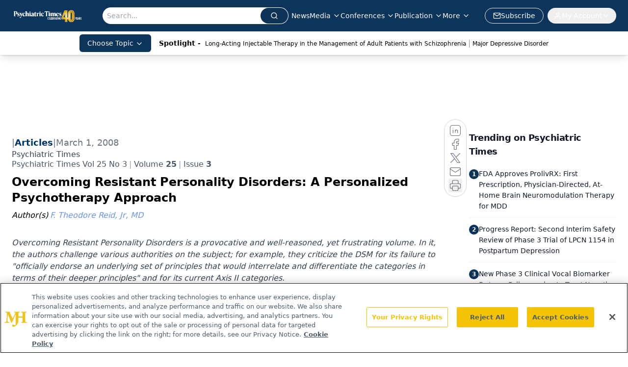

--- FILE ---
content_type: text/html; charset=utf-8
request_url: https://www.google.com/recaptcha/api2/aframe
body_size: 184
content:
<!DOCTYPE HTML><html><head><meta http-equiv="content-type" content="text/html; charset=UTF-8"></head><body><script nonce="-B2xjmlvdjT98UAdp64OVg">/** Anti-fraud and anti-abuse applications only. See google.com/recaptcha */ try{var clients={'sodar':'https://pagead2.googlesyndication.com/pagead/sodar?'};window.addEventListener("message",function(a){try{if(a.source===window.parent){var b=JSON.parse(a.data);var c=clients[b['id']];if(c){var d=document.createElement('img');d.src=c+b['params']+'&rc='+(localStorage.getItem("rc::a")?sessionStorage.getItem("rc::b"):"");window.document.body.appendChild(d);sessionStorage.setItem("rc::e",parseInt(sessionStorage.getItem("rc::e")||0)+1);localStorage.setItem("rc::h",'1768251232493');}}}catch(b){}});window.parent.postMessage("_grecaptcha_ready", "*");}catch(b){}</script></body></html>

--- FILE ---
content_type: application/javascript; charset=utf-8
request_url: https://www.psychiatrictimes.com/_astro/id-layer.63cXiAG_.js
body_size: 4051
content:
const __vite__mapDeps=(i,m=__vite__mapDeps,d=(m.f||(m.f=["_astro/InputPlugin.-5pHjNgM.js","_astro/jsx-runtime.D3GSbgeI.js","_astro/index.yBjzXJbu.js","_astro/SelectPlugin.iPwQOpSb.js","_astro/CheckboxPlugin.C09-z2Fy.js"])))=>i.map(i=>d[i]);
import{j as t}from"./jsx-runtime.D3GSbgeI.js";import{r as o}from"./index.HXEJb8BZ.js";import{u as P}from"./useAuthStore.BnPPaOOT.js";import"./AuthCallback.Dl1HrYmK.js";import{_ as S}from"./preload-helper.BlTxHScW.js";import{r as O}from"./index.CXOdIvep.js";import{u as T}from"./authStore.CpKqn5P1.js";import"./index.yBjzXJbu.js";import"./_commonjsHelpers.D6-XlEtG.js";import"./tslib.es6.DCgJAGIv.js";import"./index.KqMXKjf4.js";function M(e){if(typeof e=="number")return Number.isFinite(e)?e:null;if(typeof e=="string"){const r=e.trim(),s=r.endsWith("%")?parseFloat(r.slice(0,-1)):parseFloat(r);return Number.isFinite(s)?s:null}return null}function L(e){return typeof document>"u"?!1:document.cookie.split("; ").some(r=>r.trim().startsWith(`${e}=`))}function N(e,r=1){if(typeof document>"u")return;const s=r*864e5,n=new Date(Date.now()+s).toUTCString();document.cookie=`${e}=1; expires=${n}; path=/; SameSite=Lax`}function R(){const e=document.documentElement,r=window.scrollY??e.scrollTop??0,s=e.scrollHeight??document.body.scrollHeight??0,n=e.clientHeight??window.innerHeight??0,a=Math.max(0,s-n);return a===0?100:r/a*100}function V({conditions:e=[],children:r}){const{isAuthenticated:s,isProfileComplete:n,isLoadingProfile:a,isLoadingProfileMapping:u,profile:g,profileMapping:m}=P({brandSpecific:!0,onlyCurrentBrand:!0}),[y,v]=o.useState(!1);console.log("isProfileComplete:",n);const w=o.useMemo(()=>e.some(d=>d.conditionType==="scrollPercentage"),[e]);o.useMemo(()=>e.some(d=>d.conditionType==="isProfileComplete"),[e]);const j=o.useCallback(()=>{if(typeof window>"u"||typeof document>"u")return!1;for(const d of e)switch(d.conditionType){case"loggedIn":if(d.value!==s)return!1;break;case"scrollPercentage":{const f=M(d.value);if(f==null||R()<f)return!1;break}case"cookieCheck":{const f=L(d.name);if(d.mode==="exists"&&!f||d.mode==="notExists"&&f)return!1;break}case"isProfileComplete":if(a||u||!g||!m||d.value!==n)return!1;break}return!0},[e,s,n,a,u,g,m]);return o.useEffect(()=>{const d=()=>{const b=j();return v(b),b&&e.forEach(h=>{h.conditionType==="cookieCheck"&&h.setOnPass&&!L(h.name)&&N(h.name,h.days)}),b};if(d(),!w)return;const f=()=>{d()&&(window.removeEventListener("scroll",f),window.removeEventListener("resize",f))};return window.addEventListener("scroll",f,{passive:!0}),window.addEventListener("resize",f),()=>{window.removeEventListener("scroll",f),window.removeEventListener("resize",f)}},[j,e]),y?t.jsx(t.Fragment,{children:r}):null}const D=(e,r)=>{switch(e.type){case"required":return r==null||r===""||Array.isArray(r)&&r.length===0||r===!1?e.message||"This field is required.":void 0;default:return}},I=async(e,r,s)=>{if(!(!e.validators||e.validators.length===0))for(const n of e.validators){const a=D(n,r);if(a)return a}},B=async(e,r)=>{const s={};for(const n of e.fields){const a=await I(n,r[n.id]);a&&(s[n.id]=a)}return{errors:s}};function A(e,r){const{profile:s}=P({brandSpecific:!0,onlyCurrentBrand:!0}),n=o.useMemo(()=>{if(!s||Object.keys(s).length===0)return{};const i=s;let c={};return i.brandSpecific&&typeof i.brandSpecific=="object"&&Object.values(i.brandSpecific).forEach(p=>{p&&typeof p=="object"&&(c={...c,...p})}),{...i.common||{},...i.shared||{},...c}},[s]),a=o.useMemo(()=>{const i={};return e.fields.forEach(c=>{i[c.id]=r?.[c.id]??c.defaultValue??(c.type==="checkboxMultiple"?!1:"")}),i},[e,r]),[u,g]=o.useState(a),[m,y]=o.useState({}),[v,w]=o.useState(void 0),[j,d]=o.useState(e.fields),[f,b]=o.useState(!1),h=o.useRef({}),E=o.useRef({}),l=o.useCallback(i=>c=>{h.current[i]=c},[]);o.useEffect(()=>{n&&(e.renderOnlyMissingInfo||g(i=>({...i,...n})),e.renderOnlyMissingInfo&&d(()=>{const i=e.fields.filter(c=>!n?.[c.id]);return console.log("newFields:",i),i.length?[i[0]]:[]}))},[n]),console.log("values in useFormBuilder:",u),o.useEffect(()=>{e.saveFieldInfo&&localStorage.length&&Object.keys(a).forEach(c=>{localStorage.getItem(c)&&g(p=>({...p,[c]:localStorage.getItem(c)}))})},[]);const x=o.useCallback(async()=>{const{errors:i,formError:c}=await B(e,u);return y(i),w(c),{e:i,fe:c}},[e,u]),k=o.useCallback(async(i,c)=>{if(g(p=>({...p,[i]:c})),e.saveFieldInfo){E.current[i]&&clearTimeout(E.current[i]);const p=setTimeout(()=>{localStorage.setItem(i,c)},1e4);E.current[i]=p}if(e.validateOnChange){const p=e.fields.find(_=>_.id===i);if(p){const _=await I(p,c,{...u});y(F=>({...F,[i]:_}))}}},[e,u]),C=o.useCallback((i,c)=>async p=>{p&&p.preventDefault(),b(!0);const{e:_}=await x();if(Object.values(_).some(Boolean)){c?.(_),b(!1);return}try{await i(u)}finally{b(!1)}},[x,u]);return{values:u,errors:m,formError:v,submitting:f,handleChange:k,handleSubmit:C,validate:x,registerRef:l,fields:j}}const $={text:()=>S(()=>import("./InputPlugin.-5pHjNgM.js"),__vite__mapDeps([0,1,2])),email:()=>S(()=>import("./InputPlugin.-5pHjNgM.js"),__vite__mapDeps([0,1,2])),number:()=>S(()=>import("./InputPlugin.-5pHjNgM.js"),__vite__mapDeps([0,1,2])),state:()=>S(()=>import("./SelectPlugin.iPwQOpSb.js"),__vite__mapDeps([3,1,2])),dropdown:()=>S(()=>import("./SelectPlugin.iPwQOpSb.js"),__vite__mapDeps([3,1,2])),radio:()=>S(()=>import("./InputPlugin.-5pHjNgM.js"),__vite__mapDeps([0,1,2])),checkboxMultiple:()=>S(()=>import("./CheckboxPlugin.C09-z2Fy.js"),__vite__mapDeps([4,1,2]))},z=({errors:e,title:r="Please fix the following"})=>{const s=Object.entries(e).filter(([,n])=>!!n);return s.length===0?null:t.jsxs("div",{role:"alert",className:"mb-4 rounded-xl border border-red-300 bg-red-50 p-3 text-red-800",children:[t.jsx("strong",{className:"block mb-1",children:r}),t.jsx("ul",{className:"list-disc pl-5",children:s.map(([n,a])=>t.jsx("li",{children:t.jsx("a",{href:`#${n}`,className:"underline",children:a})},n))})]})},H=({schema:e,widgets:r,className:s,style:n,initialValues:a,onSubmit:u})=>{const{values:g,errors:m,formError:y,submitting:v,handleChange:w,handleSubmit:j,registerRef:d,fields:f}=A(e,a),b=o.useMemo(()=>{const l=Object.entries($),x={};for(const[k,C]of l)x[k]=o.lazy(C);return x},[]),h=async l=>{await u?.(l)},E=l=>{console.log("Form submission failed with errors:",l)};return!f||f.length===0?null:t.jsxs("form",{onSubmit:j(h,E),className:s,style:n,children:[e.title&&t.jsx("h2",{className:"mb-2 text-xl font-semibold",children:e.title}),e.description&&t.jsx("p",{className:"mb-4 text-gray-600",children:e.description}),t.jsx(z,{errors:m}),y&&t.jsx("div",{role:"alert",className:"mb-4 rounded-xl border border-red-300 bg-red-50 p-3 text-red-800",children:y}),t.jsx("div",{className:"grid grid-cols-1 gap-4",children:f&&f.map(l=>{const x=b[l.type]??null,k=m[l.id];return t.jsxs("div",{className:"flex flex-col gap-1",children:[l.type!=="checkboxMultiple"&&t.jsx("label",{htmlFor:l.id,className:"font-medium",children:l.label}),t.jsx(o.Suspense,{fallback:t.jsx("div",{children:"Loading..."}),children:t.jsx(x,{field:l,value:g[l.id],error:k,onChange:C=>w(l.id,C),registerRef:d(l.id)})}),l.helpText&&t.jsx("p",{className:"text-sm text-gray-500",children:l.helpText}),k&&t.jsx("p",{id:`${l.id}-error`,className:"text-sm text-red-600",children:k})]},l.id)})}),t.jsx("div",{className:"mt-6 flex items-center gap-3",children:t.jsx("button",{type:"submit",disabled:v,className:"inline-flex h-10 items-center justify-center gap-2 rounded-lg bg-primary px-4 text-sm font-semibold text-white shadow-sm transition hover:bg-primary/90 focus:outline-none focus:ring-4 focus:ring-primary/20 disabled:cursor-not-allowed disabled:opacity-60",children:v?"Submitting...":"Submit"})})]})};function W({open:e,children:r,blurPx:s=6,dimOpacity:n=.5,initialScale:a=.95,durationMs:u=300,closeOnEsc:g=!0,className:m="",renderCloseButton:y=!1}){const[v,w]=o.useState(!1),[j,d]=o.useState(!0),f=o.useRef(null),b=()=>d(!1);if(o.useEffect(()=>(w(!0),()=>w(!1)),[]),o.useEffect(()=>{if(e)d(!0);else{const l=setTimeout(()=>d(!1),u);return()=>clearTimeout(l)}},[e,u]),o.useEffect(()=>{if(e)return f.current?.focus(),()=>{}},[e]),o.useEffect(()=>{if(!e||!g)return;const l=x=>{x.key==="Escape"&&b?.()};return window.addEventListener("keydown",l),()=>window.removeEventListener("keydown",l)},[e,g,b]),!v||!j)return null;const h=e?1:0,E=e?1:a;return O.createPortal(t.jsxs("div",{"aria-hidden":!e,id:"blur-focus-pull-wrapper",className:"fixed inset-0 z-[1000]",style:{pointerEvents:e?"auto":"none"},children:[t.jsx("div",{className:"absolute inset-0",style:{transition:`opacity ${u}ms ease`,opacity:h,backdropFilter:`blur(${s}px)`,WebkitBackdropFilter:`blur(${s}px)`,backgroundColor:`rgba(0,0,0,${n})`}}),t.jsx("div",{className:"absolute inset-0 grid place-items-center p-4",children:t.jsxs("div",{role:"dialog","aria-modal":"true",ref:f,className:"w-full max-w-lg rounded-2xl bg-white shadow-2xl ring-1 ring-black/5 outline-none p-8 transition-transform transition-opacity "+m,style:{transform:`scale(${E})`,opacity:h,transitionDuration:`${u}ms`},onClick:l=>l.stopPropagation(),children:[y&&t.jsx("button",{type:"button",onClick:b,className:"absolute top-3 right-3 rounded-full p-2 text-gray-500 hover:text-gray-800 hover:bg-gray-100 focus:outline-none focus:ring-2 focus:ring-blue-500 transition","aria-label":"Close dialog",children:t.jsx("svg",{className:"h-5 w-5",fill:"none",stroke:"currentColor",viewBox:"0 0 24 24",children:t.jsx("path",{strokeLinecap:"round",strokeLinejoin:"round",strokeWidth:2,d:"M6 18L18 6M6 6l12 12"})})}),r]})})]}),document.body)}function q(e,r){const s={};return Object.entries(e).forEach(([n,a])=>{a.forEach(({fieldName:u,brand:g})=>{if(!(u in r))return;const m=r[u];m==null||m===""||(s[n]||(s[n]={}),s[n][u]=m)})}),s}const se=({formSchema:e,conditions:r})=>{e.renderOnlyMissingInfo=!0;const{profileMapping:s}=P(),[n,a]=o.useState(!0),u=async g=>{console.log("running handleFormSubmit");const m=q(s,g);await T(m),a(!1)};return n?t.jsx(V,{conditions:r,children:t.jsxs(W,{durationMs:3600,renderCloseButton:!0,open:n,onClose:()=>a(!1),children:[t.jsxs("div",{className:"flex items-center gap-3 mb-8",children:[t.jsx("div",{className:"flex h-10 w-10 items-center justify-center rounded-xl bg-primary/10 text-primary",children:t.jsx("svg",{className:"h-5 w-5",fill:"none",stroke:"currentColor",viewBox:"0 0 24 24",children:t.jsx("path",{strokeLinecap:"round",strokeLinejoin:"round",strokeWidth:2,d:"M16 7a4 4 0 11-8 0 4 4 0 018 0zM12 14a7 7 0 00-7 7h14a7 7 0 00-7-7z"})})}),t.jsx("div",{className:"min-w-0",children:t.jsx("h2",{id:"profile-modal-title",className:"truncate text-lg font-semibold text-gray-900",children:"Update Profile"})})]}),t.jsx(H,{schema:e,onSubmit:u})]})}):null};export{se as ProgressiveForm};


--- FILE ---
content_type: application/javascript
request_url: https://api.lightboxcdn.com/z9gd/43411/www.psychiatrictimes.com/jsonp/z?cb=1768251217432&dre=l&callback=jQuery112406241476099233514_1768251217412&_=1768251217413
body_size: 1015
content:
jQuery112406241476099233514_1768251217412({"dre":"l","response":"N4Ig5gpg9iBcoGMCWAXAnnEBhKAbArgLYBG-AziADQgpKEQD6AXlAHYSYCC9ATkggEMA9ADkIAdwYBNKDwDWVEEyQAHBFAAmHWCAAsAZgBMARgCsinhDBI2DVgPqYA8gAsbFqzdYN1W5wAlFdXxWFB40H01tEABVAGVFXDZrFHw.WABaAA59ADoABnyANmNqdVCkdlC7B2iRWRQXAAJuCD5BRVVMPONdQ1ze.qzDIKgQsIj7Rx0Y1lQIDSa4lAEUCApqXFXUNO19AE5c.[base64]","success":true});

--- FILE ---
content_type: application/javascript; charset=utf-8
request_url: https://www.psychiatrictimes.com/_astro/react.hrQvyCJB.js
body_size: -17
content:
import{r}from"./index.HXEJb8BZ.js";import{i}from"./authStore.CpKqn5P1.js";import"./AuthCallback.Dl1HrYmK.js";import"./jsx-runtime.D3GSbgeI.js";import"./_commonjsHelpers.D6-XlEtG.js";import"./index.yBjzXJbu.js";import"./preload-helper.BlTxHScW.js";import"./tslib.es6.DCgJAGIv.js";function a({config:t}){return r.useEffect(()=>{i(t)},[t]),null}export{a as AuthInit};


--- FILE ---
content_type: application/javascript; charset=utf-8
request_url: https://www.psychiatrictimes.com/_astro/config.D83sGM3W.js
body_size: 259
content:
import{D as r}from"./AuthCallback.Dl1HrYmK.js";import"./jsx-runtime.D3GSbgeI.js";import"./index.yBjzXJbu.js";import"./index.HXEJb8BZ.js";import"./_commonjsHelpers.D6-XlEtG.js";import"./tslib.es6.DCgJAGIv.js";function i(e){const o=e.oauthDomain.replace(/^https?:\/\//,"");return{Auth:{Cognito:{userPoolId:e.userPoolId,userPoolClientId:e.userPoolClientId,loginWith:{oauth:{domain:o,scopes:e.scopes??["openid","email","profile"],redirectSignIn:e.redirectSignIn,redirectSignOut:e.redirectSignOut,responseType:e.responseType??"code"}}}}}}function m(e){const o=i(e);r.configure(o,{ssr:!0})}export{i as buildAmplifyConfig,m as configureAmplify};


--- FILE ---
content_type: text/plain; charset=utf-8
request_url: https://fp.psychiatrictimes.com/M0Wq/u4Nw-S/7m9x/c962DTG/Q8S?q=vnFC4dZv8NpwPrIAgVP2
body_size: -57
content:
zu82R/4Y7fLGRaz0wFYK8TddHnlAita/mhyGs2H5DJ02KBcZSAAgTqnXoqgJmiyc5qHHSOWfXwYcPcTa0ym6mhXPCvZSGw==